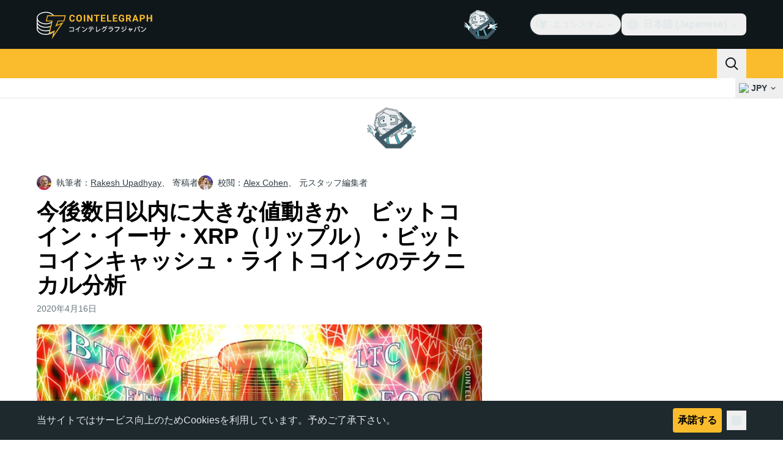

--- FILE ---
content_type: text/javascript; charset=utf-8
request_url: https://jp.cointelegraph.com/_duck/ducklings/C6YS2_hJ.js
body_size: -694
content:
import{n as r}from"./BgRt8rCu.js";import{d as t,c as s,o as d,r as l}from"./irCsbXEN.js";try{let e=typeof window<"u"?window:typeof global<"u"?global:typeof globalThis<"u"?globalThis:typeof self<"u"?self:{},n=new e.Error().stack;n&&(e._sentryDebugIds=e._sentryDebugIds||{},e._sentryDebugIds[n]="e1407bad-a38a-45a1-87b2-43f1f687bb2d",e._sentryDebugIdIdentifier="sentry-dbid-e1407bad-a38a-45a1-87b2-43f1f687bb2d")}catch{}const p=t({__name:"AdblockSafeLink",props:{url:{},newTab:{type:Boolean}},setup(e){const n=e,o=()=>{r(n.url,n.newTab)};return(a,f)=>(d(),s("a",{href:"javascript:void(0);",rel:"noopener nofollow sponsored",onClick:o},[l(a.$slots,"default")]))}});export{p as _};


--- FILE ---
content_type: text/javascript; charset=utf-8
request_url: https://jp.cointelegraph.com/_duck/ducklings/BEolH3aZ.js
body_size: 805
content:
const __vite__mapDeps=(i,m=__vite__mapDeps,d=(m.f||(m.f=["./gWKyJIBH.js","./Dh8-KB3b.js","./Dgw6PZhG.js","./irCsbXEN.js","./entry.CD4JAIlX.css","./CaDX0uGE.js","./DLEtxyiu.js","./PVuitIyQ.js","./CvAxcjOM.js","./CU1eONTS.js","./DwVwNOGJ.js","./CtInput.CwuiWIgu.css","./CCBQ8nwn.js","./2oA0V1_h.js","./BDMu4JqR.js","./6KDzPhtH.js","./B-CDFxEj.js","./DsRz7Srn.js","./ESPwHd4m.js","./yDtG90za.js","./CtA4YRw4.js","./PwTZqF4V.js","./BgRt8rCu.js","./BqvP-7-Z.js","./f-R9zLOz.js","./CRRSQcjY.js","./B18ZPBzd.js","./BkxYKfIE.js","./eA0O5FXh.js","./dyXg3zDv.js","./C6YS2_hJ.js","./DSnCl1r8.js","./AdblockFallback.CGzA8xw8.css","./AdSlot.E7O2rCko.css","./TopBar.BiIC1rWT.css","./CB-K2QpP.js","./DnPVByx_.js","./CxvXnr3m.js","./D_DAjf5p.js","./BadVcoxn.js","./r_LIuaSG.js","./PHtBg0q5.js","./BAH5YMVr.js","./CY5K9mWH.js","./D-37bB8r.js","./euqcaF5Q.js","./DyiANP1r.js","./xRaYwBCb.js","./DrMH6tuE.js","./BO0WkjsU.js","./4CqawHyE.js","./zech96fj.js","./TickerBar.CyCrrx4w.css","./CGDafKuc.js","./U15Auu87.js","./Cj8L-cxF.js","./D3vHIJ-L.js","./C79TUG35.js","./B9XcE9Ct.js","./BGfuMTFF.js","./CDxivDxj.js","./CYxRIBhz.js","./BXS-uiTM.js","./CTXjIIfC.js","./MobileTopBar.DrauSeiq.css","./DGvIejt9.js","./DYvbVrS5.js","./D1AZmD_g.js","./DwjC8PGh.js","./sDrryzXY.js","./CI_HcCLx.js","./2T3zdd-S.js","./Cs_Z13X9.js","./BU570spV.js","./Bi3GW_gt.js","./Footer.CG4v6UFX.css","./BEVolN0N.js","./j5Y3eT2Y.js","./DQ4rBRYD.js","./BottomStack.BfRm2Ihm.css"])))=>i.map(i=>d[i]);
import{d as h,u as L,b2 as I,l as O,e as E,c as u,o,a8 as s,C as n,as as S,ao as v,D as l,aG as r,F as e,cY as d,bm as D,n as _,r as C,at as x,bg as i,dg as z,dd as P,aQ as w}from"./irCsbXEN.js";import{_ as A}from"./C1vPHfjt.js";try{let t=typeof window<"u"?window:typeof global<"u"?global:typeof globalThis<"u"?globalThis:typeof self<"u"?self:{},a=new t.Error().stack;a&&(t._sentryDebugIds=t._sentryDebugIds||{},t._sentryDebugIds[a]="8068c0aa-2e44-4cfb-96c8-ca5de0256025",t._sentryDebugIdIdentifier="sentry-dbid-8068c0aa-2e44-4cfb-96c8-ca5de0256025")}catch{}const B=h({__name:"SiteLayout",setup(t){const a=L(),p=()=>typeof requestIdleCallback=="function"?P():void 0,m=d({loader:()=>i(()=>import("./gWKyJIBH.js"),__vite__mapDeps([0,1,2,3,4,5,6,7,8,9,10,11,12,13,14,15,16,17,18,19,20,21,22,23,24,25,26,27,28,29,30,31,32,33,34,35,36,37,38,39,40,41,42,43,44,45,46,47,48,49,50,51,52,53,54,55,56,57,58,59,60,61,62,63,64]),import.meta.url)}),f=d({loader:()=>i(()=>import("./DGvIejt9.js"),__vite__mapDeps([65,28,3,4,22,29,30,31,32,33]),import.meta.url)}),y=d({loader:()=>i(()=>import("./DYvbVrS5.js"),__vite__mapDeps([66,67,3,4,68,23,9,10,11,69,70,57,71,72,73,20,21,22,74,75]),import.meta.url),hydrate:z()}),g=d({loader:()=>i(()=>import("./BEVolN0N.js"),__vite__mapDeps([76,3,4,77,23,78,79]),import.meta.url),hydrate:p()}),k=I("sticky_header_menu"),T=O(()=>!(E(k)||a.meta.backToTopVisible===!1));return(c,R)=>{const V=D;return o(),u(x,null,[s(V,null,{default:l(()=>[(o(),n(r,{suspensible:""},{default:l(()=>[s(e(g),{backToTopVisible:e(T)},null,8,["backToTopVisible"])]),_:1}))]),_:1}),(o(),n(r,{suspensible:""},{default:l(()=>[s(e(m))]),_:1})),e(a).meta.leaderboardVisible?(o(),u("div",{key:0,class:_({"bg-black":e(a).meta.darkLeaderboard})},[s(e(f),{class:"pt-2.5 tablet:pb-6 tablet:pt-4 desktop:pb-5 xl:pb-6"})],2)):S("",!0),v("main",{id:"site-layout-main",class:_({"pt-3":!e(a).meta.leaderboardVisible})},[(o(),n(r,{suspensible:""},{default:l(()=>[C(c.$slots,"default")]),_:3}))],2),(o(),n(r,{suspensible:""},{default:l(()=>[s(e(y),{id:"site-layout-footer"})]),_:1})),s(e(A))],64)}}}),F={},M={$style:F},b=w(B,[["__cssModules",M]]),N=Object.freeze(Object.defineProperty({__proto__:null,default:b},Symbol.toStringTag,{value:"Module"})),H=Object.freeze(Object.defineProperty({__proto__:null,default:b},Symbol.toStringTag,{value:"Module"}));export{N as S,H as i};


--- FILE ---
content_type: text/javascript; charset=utf-8
request_url: https://jp.cointelegraph.com/_duck/ducklings/CDxivDxj.js
body_size: -335
content:
import{_ as c}from"./BqvP-7-Z.js";import{d as i,C as f,o as b,aI as u,D as a,ao as s,r as d,a8 as n,F as r,a9 as m}from"./irCsbXEN.js";try{let e=typeof window<"u"?window:typeof global<"u"?global:typeof globalThis<"u"?globalThis:typeof self<"u"?self:{},o=new e.Error().stack;o&&(e._sentryDebugIds=e._sentryDebugIds||{},e._sentryDebugIds[o]="f2d13bb2-6729-467c-978c-b5ab64354abd",e._sentryDebugIdIdentifier="sentry-dbid-f2d13bb2-6729-467c-978c-b5ab64354abd")}catch{}const p={role:"toolbar",class:"flex items-center justify-between border-b border-ct-ds-border-default bg-ct-ds-bg-1 ps-4"},_={class:"text-xl font-semibold leading-6 text-ct-ds-fg-strong","data-testid":"menu-dropdown-title"},w=i({__name:"TouchModal",props:{anchorId:{},as:{}},setup(e){const o=e,l=()=>{const t=document.querySelector(`[data-ct-modal-id="${o.anchorId}"]`);if(t&&t.getAttribute("aria-expanded")==="true"){if(typeof t.click!="function")throw new Error("data-ct-modal-id attribute must be set on clickable element");t.click()}};return(t,g)=>(b(),f(u(t.as||"div"),{class:"touch-modal fixed inset-0 z-20 h-screen overflow-y-auto overflow-x-hidden bg-ct-ds-bg-default"},{default:a(()=>[s("div",p,[s("span",_,[d(t.$slots,"title")]),n(r(c),{class:"p-3 tablet:p-4",round:"none",color:"default",variant:"ghost",size:"md","data-testid":"menu-dropdown-close",onClick:l},{default:a(()=>[n(r(m),{name:"mark-x",size:"24"})]),_:1})]),d(t.$slots,"default")]),_:3}))}});export{w as _};


--- FILE ---
content_type: text/javascript; charset=utf-8
request_url: https://jp.cointelegraph.com/_duck/ducklings/DwVwNOGJ.js
body_size: 1452
content:
import{u as S,c as N,a as O,b as R}from"./CU1eONTS.js";import{t as U,d as E,b5 as D,b0 as P,aH as j,aM as H,bT as L,b1 as W,N as K,c as p,o as r,n as m,as as g,ao as A,F as i,r as d,aK as Q,bU as Y,E as G,aQ as J,L as X,l as Z,C as T,aD as _,D as v,at as ee,ay as te,Y as se,bt as F,bu as q,a9 as ae}from"./irCsbXEN.js";try{let a=typeof window<"u"?window:typeof global<"u"?global:typeof globalThis<"u"?globalThis:typeof self<"u"?self:{},o=new a.Error().stack;o&&(a._sentryDebugIds=a._sentryDebugIds||{},a._sentryDebugIds[o]="0db899dd-f07a-4277-a320-398aa389318f",a._sentryDebugIdIdentifier="sentry-dbid-0db899dd-f07a-4277-a320-398aa389318f")}catch{}N({validateOnBlur:!0,validateOnChange:!1,validateOnInput:!1,validateOnModelUpdate:!1});const ne=a=>{const o=S(a);return U(()=>o.meta.touched&&!o.meta.valid&&o.meta.validated)},ie=["aria-disabled","aria-invalid"],le=["for"],de={class:"relative flex flex-grow"},re={key:0,class:"ct-skeleton absolute start-3 top-1/2 block h-1/2 w-1/2 -translate-y-1/2"},oe=["id","disabled","autofocus","type","inputmode","name","placeholder"],ue=E({__name:"CtInputView",props:D({name:{},type:{},placeholder:{},autofocus:{type:Boolean},inputAttrs:{},loading:{type:Boolean},disabled:{type:Boolean},invalid:{type:Boolean},required:{type:Boolean},size:{},round:{},variant:{},prefixVariant:{},suffixVariant:{},labelVariant:{}},{modelValue:{},modelModifiers:{}}),emits:D(["inputFocus","inputBlur","inputChange"],["update:modelValue"]),setup(a,{emit:o}){const n=a,b=P(a,"modelValue"),u=j(),c=o,f=H(),h=L(),l=()=>{const{disabled:e,invalid:t}=n;return e?"disabled":t?"invalid":"default"},x=()=>({"inline-flex flex-col gap-2":!0}),B=()=>{const{variant:e,size:t,round:s}=n;return{"transition inline-flex items-center":!0,"max-h-8":t==="sm","max-h-10":t==="md","max-h-12":t==="lg","rounded-lg":e==="default"&&s==="lg","rounded-full":e==="default"&&s==="full","shadow-inner ring ring-1 focus-within:ring-2":e==="default","bg-ct-ds-bg-sub ring-ct-ds-border-strong focus-within:ring-ct-ds-accent-primary-strong":e==="default"&&l()==="default","bg-ct-ds-bg-sub ring-ct-ds-accent-red-default":e==="default"&&l()==="invalid","bg-ct-ds-bg-3 ring-ct-ds-border-strong":e==="default"&&l()==="disabled"}},z=()=>{const{size:e,variant:t}=n;return{"transition flex-grow w-0 text-ellipsis bg-transparent bg-none shadow-none focus:outline-none":!0,"text-ct-ds-fg-stronger placeholder:ct-ds-fg-subtle disabled:text-ct-ds-fg-muted disabled:placeholder-ct-ds-fg-muted":t==="default","px-3":!0,"py-1.5 text-sm":e==="sm","py-2 text-base":e==="md","py-3 text-base":e==="lg"}},I=()=>{const{size:e}=n;return{[h.label]:!0,[h["label--required"]]:n.required,"transition empty:hidden font-semibold ltr:before:hidden rtl:before:hidden":!0,"text-ct-ds-fg-default":l()==="default","text-ct-ds-accent-red-default":l()==="invalid","text-ct-ds-fg-subtle":l()==="disabled","text-xs":e==="sm","text-sm":e==="md"||e==="lg"}},y=()=>{const{size:e}=n;return{"transition empty:hidden font-semibold":!0,"text-ct-ds-fg-default":l()==="default","text-ct-ds-accent-red-default":l()==="invalid","text-ct-ds-fg-subtle":l()==="disabled","text-xs":e==="sm","text-sm":e==="md"||e==="lg"}},k=()=>{const{size:e}=n;return{"transition empty:hidden text-ct-ds-fg-muted":!0,"text-xs":e==="sm","text-sm":e==="md"||n.size==="lg"}},C=e=>{const{size:t}=n,s=e==="button-padded"||e==="button-full",V=e==="visual-styled"||e==="visual-unstyled",M=e==="text-styled"||e==="text-unstyled";return{"transition empty:hidden inline-flex justify-center items-center":!0,"bg-ct-ds-bg-3 text-ct-ds-fg-muted":!s&&(e==="visual-styled"||e==="text-styled"),"p-1":e==="button-padded","p-1.5 text-sm":t==="sm"&&M,"p-2 text-base":t==="md"&&M,"p-3 text-base":t==="lg"&&M,"p-1.5 text-xl":t==="sm"&&V,"p-2 text-2xl":t==="md"&&V,"p-3 text-2xl":t==="lg"&&V}},$=()=>{const{size:e}=n;return{"transition-all empty:hidden text-ct-ds-fg-muted px-3 inline-flex items-center justify-center":!0,"text-base":e==="sm"||e==="md","text-xl":e==="lg"}},w=W("input");return K(()=>{var e;n.autofocus&&((e=w.value)==null||e.focus())}),(e,t)=>(r(),p("div",{"aria-disabled":e.disabled,"aria-invalid":e.invalid,class:m(x())},[u.label?(r(),p("label",{key:0,class:m(I()),for:i(f)},[d(e.$slots,"label")],10,le)):g("",!0),A("div",{class:m(B())},[u.prefix?(r(),p("div",{key:0,ref:"prefix",class:m(C(e.prefixVariant))},[d(e.$slots,"prefix",{disabled:e.disabled,invalid:e.invalid,round:e.round,size:e.size,variant:e.prefixVariant})],2)):g("",!0),A("div",de,[e.loading?(r(),p("span",re)):g("",!0),Q(A("input",G({id:i(f),ref:"input","onUpdate:modelValue":t[0]||(t[0]=s=>b.value=s),class:[z(),{"text-[0px]":e.loading}],disabled:e.disabled,autofocus:e.autofocus,type:e.type==="password"?"password":"text",inputmode:e.type==="password"?"text":e.type,name:e.name,placeholder:e.placeholder},e.inputAttrs,{onBlur:t[1]||(t[1]=s=>c("inputBlur",s)),onChange:t[2]||(t[2]=s=>c("inputChange",s)),onFocus:t[3]||(t[3]=s=>c("inputFocus",s))}),null,16,oe),[[Y,b.value]])]),u.trailingAction?(r(),p("div",{key:1,ref:"trailingAction",class:m($())},[d(e.$slots,"trailingAction",{disabled:e.disabled,invalid:e.invalid,round:e.round,size:e.size,variant:void 0})],2)):g("",!0),u.suffix?(r(),p("div",{key:2,ref:"suffix",class:m(C(e.suffixVariant))},[d(e.$slots,"suffix",{disabled:e.disabled,invalid:e.invalid,round:e.round,size:e.size,variant:e.suffixVariant})],2)):g("",!0)],2),u.helper?(r(),p("span",{key:1,class:m(k())},[d(e.$slots,"helper")],2)):g("",!0),u.error&&e.invalid?(r(),p("span",{key:2,class:m(y())},[d(e.$slots,"error")],2)):g("",!0)],10,ie))}}),pe={"label--required":"_label--required_1muqa_1"},fe={$style:pe},me=J(ue,[["__cssModules",fe]]),ye=E({__name:"CtInput",props:{name:{},type:{},autofocus:{type:Boolean},disabled:{type:Boolean},required:{type:Boolean},placeholder:{},size:{},round:{},variant:{},prefixVariant:{},suffixVariant:{},labelVariant:{},invalid:{type:Boolean},inputAttrs:{},loading:{type:Boolean}},emits:["inputFocus","inputBlur","inputChange"],setup(a,{expose:o,emit:n}){const b=a,u=n,c=()=>b.name,{value:f,handleBlur:h,handleChange:l,errorMessage:x}=S(c,void 0,{type:"default",keepValueOnUnmount:!0}),B=e=>{l(e),u("inputChange",e)},z=e=>{l(e),u("inputFocus",e)},I=e=>{h(e),u("inputBlur",e)};o({model:f});const y=X(!1),k=Z(()=>b.type==="password"?y.value?"text":"password":b.type),C=O(),$=ne(c),w=R(c);return(e,t)=>(r(),T(me,{modelValue:i(f),"onUpdate:modelValue":t[1]||(t[1]=s=>_(f)?f.value=s:null),loading:!!e.loading,disabled:!!e.disabled||i(C),autofocus:e.autofocus,inputAttrs:e.inputAttrs,invalid:!!(e.invalid||i($)||e.$slots.error),labelVariant:e.labelVariant,name:e.name,placeholder:e.placeholder,prefixVariant:e.prefixVariant,required:e.required,round:e.round,size:e.size,suffixVariant:e.suffixVariant,type:i(k),variant:e.variant,"data-testid":"ct-input",onInputBlur:I,onInputChange:B,onInputFocus:z},{label:v(()=>[d(e.$slots,"label")]),helper:v(()=>[d(e.$slots,"helper")]),trailingAction:v(s=>[d(e.$slots,"trailingAction",F(q(s)))]),prefix:v(s=>[d(e.$slots,"prefix",F(q(s)))]),suffix:v(s=>[d(e.$slots,"suffix",F(q(s))),e.type==="password"&&i(f)?(r(),T(ae,{key:0,class:"me-2 cursor-pointer text-ct-ds-fg-muted",name:i(y)?"sec-eye-off":"sec-eye",size:"24",onClick:t[0]||(t[0]=V=>y.value=!i(y))},null,8,["name"])):g("",!0)]),error:v(()=>[i(x)||i(w)?(r(),p(ee,{key:0},[te(se(i(x)||i(w)),1)],64)):d(e.$slots,"error",{key:1})]),_:3},8,["modelValue","loading","disabled","autofocus","inputAttrs","invalid","labelVariant","name","placeholder","prefixVariant","required","round","size","suffixVariant","type","variant"]))}});export{ye as _};


--- FILE ---
content_type: text/javascript; charset=utf-8
request_url: https://jp.cointelegraph.com/_duck/ducklings/L5Hl6WOp.js
body_size: -351
content:
import{_ as r}from"./eA0O5FXh.js";import{d as a,aO as s,C as i,o as d,F as n}from"./irCsbXEN.js";import{u as f}from"./CLMqRLFA.js";import"./BgRt8rCu.js";import"./dyXg3zDv.js";import"./C6YS2_hJ.js";import"./DSnCl1r8.js";try{let e=typeof window<"u"?window:typeof global<"u"?global:typeof globalThis<"u"?globalThis:typeof self<"u"?self:{},t=new e.Error().stack;t&&(e._sentryDebugIds=e._sentryDebugIds||{},e._sentryDebugIds[t]="9b020202-ea63-47d2-95a8-42151be0b429",e._sentryDebugIdIdentifier="sentry-dbid-9b020202-ea63-47d2-95a8-42151be0b429")}catch{}const I=a({__name:"AffiliateLinksEmbed",setup(e){const t=f(s.AFFILIATE_LINKS),{variant:o}=t.item.props;return(l,p)=>(d(),i(n(r),{place:`${n(o)}_affiliate_links_stack`},null,8,["place"]))}});export{I as default};
